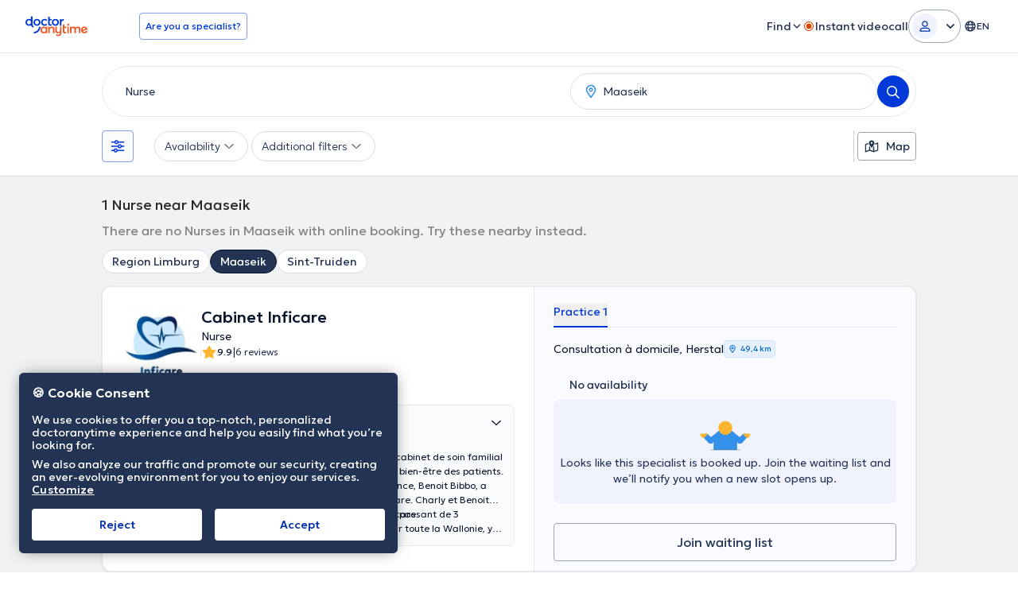

--- FILE ---
content_type: image/svg+xml
request_url: https://www.doctoranytime.be/images/assets/no-availability-illustration-rebranded.svg
body_size: 3129
content:
<svg width="63" height="38" viewBox="0 0 63 38" fill="none" xmlns="http://www.w3.org/2000/svg">
<path d="M45.8641 24.9543V36.7894H17.2773V24.9543C17.2773 24.1016 17.3525 23.2647 17.495 22.4531C17.5187 22.3185 17.5451 22.1839 17.5729 22.0492C17.6282 21.7812 17.6917 21.516 17.7616 21.2533C17.883 20.7952 18.0282 20.3453 18.1946 19.9057C18.2422 19.7802 18.2923 19.655 18.3424 19.5309C18.6222 18.8499 18.9521 18.1952 19.3296 17.5709C19.5355 17.2317 19.7547 16.9004 19.9869 16.5796L19.9883 16.5783C20.1426 16.3658 20.3024 16.1559 20.4687 15.9513C20.6362 15.7466 20.8079 15.546 20.9848 15.3507C21.1617 15.1553 21.3438 14.9653 21.5312 14.7806C21.9073 14.4097 22.3032 14.06 22.7178 13.7326C23.0108 13.5004 23.3118 13.2811 23.6219 13.074C23.837 12.9301 24.0549 12.7916 24.2778 12.6596C24.6118 12.4602 24.9536 12.2755 25.3046 12.1039C25.5382 11.9903 25.7745 11.8821 26.0147 11.7817C26.0147 11.7817 26.0147 11.7804 26.0161 11.7804C26.1363 11.7303 26.2576 11.6813 26.379 11.6339C27.988 11.0044 29.7394 10.6611 31.5713 10.6611C33.4032 10.6611 35.1533 11.0042 36.7623 11.6339C36.8506 11.6683 36.9417 11.7052 37.0368 11.7462H37.0382C37.2322 11.8279 37.4382 11.9204 37.652 12.0233C37.7813 12.0868 37.912 12.1526 38.0465 12.2227H38.0479C38.3291 12.3705 38.6221 12.5341 38.923 12.719C38.9665 12.7454 39.0102 12.7718 39.0551 12.7996C39.0986 12.8273 39.1422 12.8549 39.1857 12.884C39.2689 12.9355 39.3533 12.991 39.4364 13.0464C39.5209 13.1017 39.6054 13.1599 39.6898 13.2192C39.7638 13.2707 39.8376 13.3221 39.913 13.3776C39.9551 13.4067 39.9974 13.437 40.0397 13.4673C40.0807 13.4976 40.1228 13.5293 40.1652 13.5611C40.2364 13.6151 40.309 13.672 40.3817 13.7274C40.5085 13.8237 40.6337 13.9266 40.7605 14.0309C40.8225 14.0823 40.8832 14.1326 40.944 14.1854C41.0733 14.2963 41.2013 14.4085 41.3281 14.5246C41.4549 14.6408 41.5815 14.7621 41.7083 14.8864C41.7663 14.9417 41.8244 15.0011 41.8811 15.0578C41.9432 15.1212 42.0052 15.1846 42.0659 15.2493C42.1279 15.314 42.1887 15.38 42.2481 15.4473C42.2679 15.4671 42.2877 15.4881 42.3061 15.5093C42.3088 15.5107 42.31 15.512 42.31 15.5134C42.3285 15.5332 42.3458 15.5542 42.3629 15.5741C42.5054 15.7312 42.6454 15.8947 42.7825 16.0611C42.9198 16.2287 43.0543 16.4015 43.185 16.5798C43.2378 16.6483 43.2866 16.7184 43.338 16.7883C43.4173 16.9006 43.4951 17.0128 43.5716 17.1289V17.1303C43.6363 17.2266 43.701 17.3256 43.7643 17.4258C43.9015 17.6423 44.0348 17.8654 44.1602 18.095C44.213 18.1914 44.2658 18.2864 44.3146 18.3854C44.3146 18.3854 44.3173 18.3868 44.3173 18.3881L44.3159 18.3895C44.345 18.4448 44.374 18.499 44.4031 18.5545C44.4309 18.6112 44.4584 18.6666 44.4862 18.7235C44.5483 18.8514 44.6089 18.9796 44.667 19.1128C44.6907 19.1656 44.7132 19.2171 44.7356 19.2699C44.7579 19.3227 44.7804 19.3755 44.8016 19.4282C44.8491 19.5404 44.894 19.6526 44.9389 19.7674C44.9416 19.7726 44.9441 19.7779 44.9455 19.7833C44.9468 19.7885 44.9482 19.7938 44.9493 19.7992C44.9664 19.8454 44.9851 19.8903 45.0008 19.9365C45.0154 19.9722 45.0286 20.0091 45.0418 20.046C45.0589 20.0922 45.0748 20.1384 45.0905 20.186C45.1103 20.244 45.1301 20.3021 45.1486 20.3602C45.1697 20.4235 45.1909 20.4881 45.2105 20.5516C45.2515 20.6809 45.2898 20.8116 45.328 20.9437C45.3649 21.0757 45.4006 21.2089 45.4336 21.3448V21.3462C45.5352 21.754 45.6197 22.1738 45.687 22.608C45.7016 22.7004 45.7148 22.794 45.7266 22.8878V22.8891C45.7465 23.0291 45.7636 23.1703 45.7795 23.314C45.794 23.4579 45.8072 23.6031 45.8177 23.7495C45.823 23.8103 45.827 23.8696 45.8309 23.9303C45.8348 23.999 45.8402 24.0676 45.8428 24.1375C45.8455 24.1744 45.8467 24.2115 45.848 24.247V24.2484C45.8519 24.3381 45.856 24.4305 45.8573 24.5229C45.8626 24.6641 45.8639 24.8094 45.8639 24.9546L45.8641 24.9543Z" fill="#3391EB"/>
<path d="M36.7631 11.6337C36.3068 14.0866 34.1565 15.9432 31.5717 15.9432C28.9869 15.9432 26.8358 14.0866 26.3794 11.6337C27.9894 11.0055 29.7401 10.6609 31.5717 10.6609C33.4032 10.6609 35.154 11.0055 36.7631 11.6337Z" fill="#FCB52F"/>
<path d="M45.688 22.6075C45.4907 21.9516 45.1325 21.3657 44.6612 20.8945C43.9178 20.151 42.8908 19.6909 41.7557 19.6909C39.4854 19.6909 37.645 21.5313 37.645 23.8V30.052H45.8648V24.9541L45.688 22.6075Z" fill="#3391EB"/>
<path d="M26.379 11.6327V36.7893H17.2773V24.9542C17.2773 24.1016 17.3525 23.2647 17.495 22.453C17.5187 22.3185 17.5451 22.1839 17.5729 22.0492C17.6282 21.7812 17.6917 21.5159 17.7616 21.2532C17.8844 20.7952 18.0296 20.3452 18.1946 19.9056C18.2422 19.7802 18.2923 19.655 18.3424 19.5309C18.6222 18.8499 18.9535 18.1951 19.3296 17.5709C19.5355 17.2316 19.7547 16.9004 19.9869 16.5796L19.9883 16.5782C20.1426 16.3658 20.3024 16.1559 20.4687 15.9512C20.6362 15.7466 20.8079 15.546 20.9848 15.3507C21.1617 15.1553 21.3438 14.9652 21.5312 14.7805C21.9073 14.4097 22.3032 14.06 22.7178 13.7326C23.0108 13.5003 23.3118 13.2811 23.6219 13.0739C23.837 12.9301 24.0549 12.7916 24.2778 12.6596C24.6118 12.4601 24.9536 12.2755 25.3046 12.1038C25.5369 11.9902 25.7745 11.8821 26.0147 11.7817C26.0147 11.7817 26.0147 11.7803 26.0161 11.7803C26.1363 11.7289 26.2576 11.6803 26.379 11.6327Z" fill="#3391EB"/>
<path d="M26.1864 15.321C25.0224 13.8443 22.8875 13.5952 21.4175 14.7645L11.223 22.8741C9.75308 24.0434 9.50514 26.1881 10.6691 27.6648C11.8331 29.1415 13.9681 29.3906 15.438 28.2213L25.6325 20.1117L26.1864 15.321Z" fill="#3391EB"/>
<path d="M0.5 17.3913C0.5 16.8879 0.906824 16.479 1.4081 16.479H7.74844C8.4958 16.479 9.10249 17.0885 9.10249 17.8393V20.6239C9.10249 21.3747 8.4958 21.9841 7.74844 21.9841H5.07221C2.54879 21.9841 0.500169 19.9261 0.500169 17.3911L0.5 17.3913Z" fill="#FCB52F"/>
<path d="M15.7083 27.9596C15.0453 28.6257 14.1763 28.9588 13.3075 28.9578C12.4387 28.9588 11.5699 28.6258 10.9069 27.9596L5.24678 22.2736C5.16262 22.189 5.08351 22.1014 5.01048 22.0097C3.92781 20.6715 4.00591 18.6987 5.2478 17.4511C6.48868 16.2046 8.45246 16.1261 9.78458 17.2139C9.87583 17.2873 9.96303 17.3666 10.0472 17.4511L15.7073 23.1372C17.0334 24.4693 17.0334 26.6285 15.7083 27.9596Z" fill="#3391EB"/>
<path d="M9.78442 17.2139L5.01048 22.0097C3.92782 20.6715 4.0059 18.6987 5.2478 17.4511C6.48867 16.2046 8.45246 16.1261 9.78458 17.2139H9.78442Z" fill="#FCB52F"/>
<path d="M36.8141 15.321C37.978 13.8443 40.113 13.5952 41.5829 14.7645L51.7775 22.8741C53.2474 24.0434 53.4953 26.1881 52.3314 27.6648C51.1674 29.1415 49.0324 29.3906 47.5625 28.2213L37.368 20.1117L36.8141 15.321Z" fill="#3391EB"/>
<path d="M62.5 17.3913C62.5 16.8879 62.0932 16.479 61.5919 16.479H55.2516C54.5042 16.479 53.8975 17.0885 53.8975 17.8393V20.6239C53.8975 21.3747 54.5042 21.9841 55.2516 21.9841H57.9278C60.4512 21.9841 62.4998 19.9261 62.4998 17.3911L62.5 17.3913Z" fill="#FCB52F"/>
<path d="M47.2917 27.9596C47.9547 28.6257 48.8237 28.9588 49.6925 28.9578C50.5613 28.9588 51.4301 28.6258 52.0931 27.9596L57.7532 22.2736C57.8374 22.189 57.9165 22.1014 57.9895 22.0097C59.0722 20.6715 58.9941 18.6987 57.7522 17.4511C56.5113 16.2046 54.5475 16.1261 53.2154 17.2139C53.1242 17.2873 53.037 17.3666 52.9528 17.4511L47.2927 23.1372C45.9666 24.4693 45.9666 26.6285 47.2917 27.9596Z" fill="#3391EB"/>
<path d="M53.2156 17.2139L57.9895 22.0097C59.0722 20.6715 58.9941 18.6987 57.7522 17.4511C56.5113 16.2046 54.5475 16.1261 53.2154 17.2139H53.2156Z" fill="#FCB52F"/>
<path d="M45.8644 24.9543V36.7894H36.7627V11.6328C36.8524 11.6685 36.9409 11.7054 37.0373 11.7464H37.0386C37.2326 11.8282 37.4386 11.9206 37.6524 12.0235C37.7817 12.0856 37.9124 12.1515 38.047 12.2229H38.0483C38.3295 12.3707 38.6225 12.5344 38.9235 12.7192C38.967 12.7456 39.0106 12.772 39.0555 12.7998C39.099 12.8275 39.1427 12.8538 39.1862 12.8829C39.2693 12.9357 39.3524 12.9899 39.4369 13.0466C39.5213 13.1019 39.6058 13.1602 39.6903 13.2194C39.7643 13.2697 39.8394 13.3223 39.9134 13.3765C39.9555 13.4056 39.9979 13.4373 40.0402 13.4676C40.0811 13.4979 40.1233 13.5295 40.1656 13.5613C40.2369 13.6153 40.3108 13.6709 40.3821 13.7276C40.5089 13.8239 40.6355 13.9256 40.7609 14.0311C40.8229 14.0825 40.8837 14.1328 40.9444 14.1856C41.0724 14.2951 41.2017 14.4074 41.3285 14.5249C41.4553 14.641 41.5819 14.7623 41.7087 14.8866C41.7668 14.9419 41.8248 15.0014 41.8815 15.0581C41.9437 15.1214 42.0056 15.1848 42.0664 15.2495C42.1283 15.3142 42.1891 15.3802 42.2499 15.4462C42.2697 15.4674 42.2881 15.4884 42.3066 15.5095C42.3093 15.5109 42.3105 15.5122 42.3105 15.5136C42.3289 15.5334 42.3474 15.5532 42.3646 15.5743C42.5072 15.7314 42.6472 15.895 42.7831 16.0613C42.9204 16.2289 43.0549 16.4018 43.1856 16.58C43.2384 16.6486 43.2872 16.7186 43.3386 16.7885C43.4179 16.9008 43.4957 17.013 43.5722 17.1291V17.1305C43.6382 17.2282 43.7016 17.3258 43.7649 17.426C43.9021 17.6425 44.0354 17.8656 44.1608 18.0952C44.2136 18.1917 44.2664 18.2866 44.3152 18.3856C44.3152 18.3856 44.3179 18.387 44.3179 18.3884C44.347 18.4437 44.3759 18.4992 44.4037 18.5547C44.4328 18.6115 44.4604 18.6668 44.4882 18.7237C44.5014 18.7508 44.5134 18.7794 44.5264 18.8068C44.5745 18.9073 44.6221 19.0084 44.6676 19.113C44.6913 19.1658 44.7138 19.2173 44.7362 19.2701C44.7599 19.3216 44.781 19.3744 44.8035 19.4284C44.8511 19.5406 44.896 19.6528 44.9395 19.7676C44.9422 19.7728 44.9447 19.7781 44.9461 19.7835C44.9474 19.7888 44.95 19.794 44.9513 19.7994C44.9684 19.8443 44.9857 19.8905 45.0014 19.9367C45.016 19.9724 45.0292 20.0093 45.0424 20.0462C45.0595 20.0924 45.0754 20.1386 45.0911 20.1862C45.103 20.2192 45.1148 20.2534 45.1255 20.2864C45.1334 20.3101 45.1426 20.3353 45.1492 20.3604C45.1717 20.4237 45.1927 20.4872 45.2125 20.5505C45.2535 20.6798 45.2917 20.8105 45.3286 20.9439C45.3655 21.0759 45.4012 21.2091 45.4342 21.3451V21.3464C45.4606 21.448 45.4843 21.5495 45.5082 21.6538C45.5558 21.8596 45.5979 22.0695 45.635 22.2835C45.6535 22.3903 45.6719 22.4987 45.6878 22.6082C45.7024 22.7006 45.7156 22.7942 45.7274 22.888V22.8893C45.7486 23.0293 45.7657 23.1717 45.7802 23.3142C45.7948 23.4581 45.808 23.6033 45.8185 23.7498C45.8237 23.8105 45.8278 23.8698 45.8317 23.9305C45.8356 23.9993 45.841 24.0678 45.8435 24.1377C45.8463 24.1746 45.8474 24.2117 45.8488 24.2472V24.2486C45.854 24.3397 45.8567 24.4307 45.8581 24.5232C45.8634 24.6643 45.8647 24.8096 45.8647 24.9548L45.8644 24.9543Z" fill="#3391EB"/>
<path d="M31.5703 18.1183C36.3121 18.1183 40.1562 14.2743 40.1562 9.53243C40.1562 4.79057 36.3121 0.946533 31.5703 0.946533C26.8284 0.946533 22.9844 4.79057 22.9844 9.53243C22.9844 14.2743 26.8284 18.1183 31.5703 18.1183Z" fill="#FCB52F"/>
<path d="M49.7174 37.0535H13.4262C13.2804 37.0535 13.1621 36.9354 13.1621 36.7895C13.1621 36.6435 13.2803 36.5254 13.4262 36.5254H49.7174C49.8632 36.5254 49.9815 36.6435 49.9815 36.7895C49.9815 36.9354 49.8633 37.0535 49.7174 37.0535Z" fill="#616F86"/>
</svg>


--- FILE ---
content_type: text/javascript
request_url: https://www.doctoranytime.be/dist/vite/index.BZyr5uTp.js
body_size: 295
content:
import{d as i}from"./dom.CZsrNE0w.js";import{o}from"./elementInViewport.xe4FPB9B.js";class a{constructor(t=document){this.root=t,this.observer=null,this.watchers=new Map}findElement(t){return typeof t=="string"?this.root.querySelector(t):this.root.contains(t)?t:null}createObserver(){this.observer||(this.observer=new MutationObserver(()=>{this.watchers.forEach((t,e)=>{const s=this.findElement(e);s&&(t.forEach(r=>r(s)),this.watchers.delete(e))}),this.watchers.size===0&&this.observer&&(this.observer.disconnect(),this.observer=null)}),this.observer.observe(this.root,{childList:!0,subtree:!0}))}watch(t,e){const s=this.findElement(t);return s?(e(s),()=>{}):(this.watchers.has(t)||this.watchers.set(t,new Set),this.watchers.get(t).add(e),this.createObserver(),()=>{const r=this.watchers.get(t);r&&(r.delete(e),r.size===0&&this.watchers.delete(t))})}hasActiveWatchers(){return this.watchers.size>0}destroy(){this.observer&&(this.observer.disconnect(),this.observer=null),this.watchers.clear()}}class c{constructor(){this.watchers=new Map}watch(t,e,s=document){this.watchers.has(s)||this.watchers.set(s,new a(s));const r=this.watchers.get(s),n=r.watch(t,e);return()=>{n(),r.hasActiveWatchers()||(r.destroy(),this.watchers.delete(s))}}}const w=new c;function u(h,t,e){return t?w.watch(h,t,e||document):()=>{}}const m=(h,t,e=document)=>{u(h,s=>{let r=s;typeof h=="string"&&(r=e instanceof Element?i(h,e):i(h)),o({target:r,onEnterViewport:t})},e)},v=h=>Array.from({length:h+1},(t,e)=>e/h);export{v as g,m as o};


--- FILE ---
content_type: text/javascript
request_url: https://www.doctoranytime.be/dist/vite/url.D8QHctbn.js
body_size: 298
content:
import{i as R}from"./dat.DYt1eiG5.js";import{c as d}from"./localizerHelper.BapUfS6Z.js";import{d as l}from"./dom.CZsrNE0w.js";import{u as m}from"./index.C-oIOqGq.js";var f=(t=>(t[t.Error=0]="Error",t[t.Success=1]="Success",t[t.Warning=2]="Warning",t))(f||{});const _=()=>({Success:0,Message:null,Data:null,HtmlResult:null}),k="NON_200_RAW_ERROR",p=()=>{const{crmTokens:t}=m(),{doctorId:e,doctorAdminId:r,activeUserIndex:n,exist:o}=t;return o?{doctorId:e,doctorAdminId:r,u:n}:null},A=()=>{const t="__RequestVerificationToken",e="RequestVerificationToken",r=l(`input[name="${t}"]`)[0],n=r?r.value:"";return{antiforgeryBodyKey:t,antiforgeryHeaderKey:e,antiforgeryToken:n}},v=()=>({recaptchaHeaderKey:"X-ReCaptchaToken",recaptchaBodyKey:"ReCaptchaToken"}),s=t=>/^https?:\/\/|^\/\//i.test(t),i=t=>s(t)?t:window.origin+t,b=t=>!s(t)&&(t=d(t),R())?i(t):t,K=t=>{const e=p();return e?g(t,e):t},g=(t,e)=>{const r=s(t),n=i(t),o=new URL(n),u=o.searchParams;for(const a in e){const c=e[a];c&&u.set(a,c.toString())}return r?o.toString():o.pathname+o.search};export{k as N,g as a,K as b,i as c,A as d,f as e,p as f,_ as g,b as p,v as u};


--- FILE ---
content_type: text/javascript
request_url: https://www.doctoranytime.be/dist/vite/index.DWDD4cRs.js
body_size: 7001
content:
var u=(t,i,e)=>new Promise((s,n)=>{var a=C=>{try{r(e.next(C))}catch(o){n(o)}},l=C=>{try{r(e.throw(C))}catch(o){n(o)}},r=C=>C.done?s(C.value):Promise.resolve(C.value).then(a,l);r((e=e.apply(t,i)).next())});import{s as m}from"./dom.CZsrNE0w.js";import{e as f}from"./url.D8QHctbn.js";import{a as L}from"./post.-M1TuCue.js";import{l as E}from"./dat.DYt1eiG5.js";import{u as M}from"./index.C-oIOqGq.js";import{s as h,u as I}from"./dat-button.DEM2WLvs.js";import{i as S,g as T}from"./index.-U0Hr164.js";import{f as F}from"./index.qLagHiLh.js";import{a as _,i as O}from"./storage.DURJf6MP.js";import{o as w,c as b}from"./helpers.D_Dt5h6J.js";var R=(t=>(t[t.None=0]="None",t[t.CRMWeb=1]="CRMWeb",t[t.SpageWeb=2]="SpageWeb",t[t.SpageMobile=3]="SpageMobile",t[t.AppConfirmedMobile=4]="AppConfirmedMobile",t[t.AppConfirmedWeb=5]="AppConfirmedWeb",t))(R||{});const g={JOIN:"waitinglist-join-modal",SUCCESS:"waitinglist-success-modal",ALREADY_SUBSCRIBED:"waitinglist-already-subscribed-modal"},p={WAITING_LIST_SECTION:".waiting-list-section",OPEN_JOIN_MODAL:'[data-js-waitinglist="openJoinModal"]',WAITING_LIST_FORM:"#joinWaitingList",AVAILABILITIES_SELECT:'[data-js-waitinglist="availabilities-multi-select"]',SUBMIT_BUTTON:".submitWaitlist",MANAGE_BUTTON:".manageWaitlist"},c={GENERIC:"An error occured",FORM_NOT_FOUND:"Waiting list form or submit button not found",JOIN_WAITING_LIST:"An error occured while joining the waiting list"},Q=({doctorId:t,appointmentGuid:i,doctorPracticeId:e,joinedwlFromSource:s=0,container:n})=>{v({doctorId:t,appointmentGuid:i,doctorPracticeId:e,container:n,joinedwlFromSource:s})},v=({doctorId:t,appointmentGuid:i,doctorPracticeId:e,joinedwlFromSource:s=0,container:n=document})=>{n.querySelectorAll(p.OPEN_JOIN_MODAL).forEach(l=>{if(l._waitingListInitialized)return;const r=function(){return u(this,null,function*(){const{isUserLoggedIn:C}=M();if(!C){const o={appointmentGuid:i,doctorId:t,doctorPracticeId:e,joinedwlFromSource:s};localStorage.setItem("waitingListPendingParams",JSON.stringify(o)),typeof window.MiniProfileAuthPopupsHelper!="undefined"?window.MiniProfileAuthPopupsHelper.initLoginPopUp():d(c.GENERIC);return}h(l);try{const o=yield L({url:"/WaitingList/SubscribeToWaitingListPopup",body:{appointmentGuid:i,doctorId:t,doctorPracticeId:e}});o.Success===f.Success&&o.HtmlResult?A(o.HtmlResult,i,t,e!=null?e:0,s):d(c.GENERIC)}catch(o){console.error("Error opening waiting list modal:",o),d(c.GENERIC)}finally{I(l)}})};l.addEventListener("click",r),l._waitingListInitialized=!0})},A=(t,i,e,s,n)=>{const a=m(t);document.body.append(a),S(),B(a,i,e,s,n),N(a,g.JOIN),w(g.JOIN),W()},B=(t,i,e,s,n)=>{const a=t.querySelector(p.WAITING_LIST_FORM),l=t.querySelector(p.SUBMIT_BUTTON);if(!a||!l){console.error(c.FORM_NOT_FOUND);return}const r=function(C){return u(this,null,function*(){C.preventDefault(),h(l);try{const o=yield L({url:"/WaitingList/SubscribeToWaitingListForAppointment",body:a,extraDataToForm:{appointmentGuid:i,doctorId:e.toString(),doctorPracticeId:s.toString(),joinedwlFromSource:n.toString()}});if(o.Success===f.Success)_(e),window.EventBus&&window.EventBus.emit("WaitingListSubscribed",{doctorId:e}),x(o.HtmlResult);else{const y=o.Message||c.JOIN_WAITING_LIST;console.error("Error submitting waiting list form:",y),d(c.GENERIC)}}catch(o){console.error("Error submitting waiting list form:",o),d(c.GENERIC)}finally{I(l)}})};l.addEventListener("click",r)},x=t=>{const i=document.querySelector(p.WAITING_LIST_SECTION);i==null||i.remove(),b(),t&&H(t)},H=t=>{const i=m(t);document.body.append(i),S(),G(i),N(i,g.SUCCESS),w(g.SUCCESS)},G=t=>{const i=t.querySelector(p.MANAGE_BUTTON);if(!i)return;const e=function(){window.location.href=E.createLocalizedUrl("/profile/appointments")};i.addEventListener("click",e)},N=(t,i)=>{const e=function(s){var a;((a=s.detail)==null?void 0:a.id)===i&&t.remove()};document.addEventListener("DatModalAfterClose",e,{once:!0})},W=()=>{try{const t=document.querySelector(p.AVAILABILITIES_SELECT);t&&window.DAFormFields&&window.DAFormFields.reInitSinlgeMultipleSelect($(t))}catch(t){console.warn("Failed to initialize multi-select:",t)}},d=t=>{F.error({title:t})},D=()=>{const i=m(`
		<div>
			<svg xmlns="http://www.w3.org/2000/svg" width="141" height="84" class="max-w-[141px] h-auto mx-auto mb-6" viewBox="0 0 141 84" fill="none" ><mask id="mask0_26204_1923" style="mask-type:luminance" maskUnits="userSpaceOnUse" x="0" y="10" width="103" height="74"><path d="M6.25705 10.9414C3.09038 10.9414 0.5 13.5318 0.5 16.6985V78.105C0.5 81.2717 3.09038 83.862 6.25705 83.862H100.5C101.02 83.862 101.526 83.7924 102.006 83.6611V11.1423C101.526 11.011 101.02 10.9414 100.5 10.9414H6.25705Z" fill="white"/></mask><g mask="url(#mask0_26204_1923)"><path d="M25.7806 118.819C20.3244 118.177 16.4227 113.234 17.0637 107.778L20.6165 77.5768C21.2585 72.1206 27.0998 60.581 32.555 61.223C38.0101 61.8649 41.9129 66.8075 41.2709 72.2637L36.8203 110.103C36.1784 115.559 31.2358 119.461 25.7796 118.819" fill="#F2F2F2"/><path d="M89.7619 80.4302V128.207H20.5735V80.4302C20.5735 69.4179 25.7219 59.6072 33.74 53.2729C34.4486 52.7103 35.1778 52.1781 35.9286 51.6773C38.0054 50.2826 40.24 49.1114 42.602 48.1901C46.4978 46.668 50.7357 45.8359 55.1716 45.8359C59.6075 45.8359 63.8415 46.668 67.7334 48.1901C67.9491 48.2744 68.1686 48.3636 68.3999 48.4636C69.1516 48.7801 69.9759 49.1614 70.8433 49.6161C71.5254 49.9749 72.234 50.3718 72.9622 50.8177C73.1739 50.9451 73.3856 51.0765 73.5983 51.2147C74.0031 51.4685 74.4118 51.742 74.8195 52.0272C74.9969 52.1507 75.1782 52.2771 75.3585 52.4084C75.5624 52.5505 75.7633 52.7015 75.9672 52.8553C76.1407 52.9867 76.318 53.1209 76.4915 53.2562C76.8002 53.4914 77.1041 53.7374 77.4089 53.9922C77.5588 54.1157 77.7059 54.2392 77.8519 54.3666C78.4762 54.8939 79.0927 55.4604 79.7013 56.0622C79.8434 56.1974 79.9826 56.3396 80.1218 56.4778C80.4227 56.7826 80.7186 57.0942 81.0117 57.4177C81.1077 57.5176 81.2009 57.6215 81.2891 57.7264C81.979 58.4889 82.6416 59.2984 83.2777 60.1619C83.4051 60.3275 83.5246 60.4971 83.6472 60.6667C83.8402 60.9362 84.0284 61.2096 84.2136 61.4909C84.3714 61.7261 84.5253 61.9653 84.6802 62.2074C85.0114 62.7317 85.3349 63.2708 85.6397 63.8294C85.7671 64.0607 85.8935 64.292 86.0131 64.5311L86.017 64.539C86.1591 64.8046 86.2944 65.0741 86.4296 65.3485C86.5796 65.6563 86.7266 65.9729 86.8648 66.2924C86.9765 66.5433 87.0883 66.7971 87.1921 67.0549C87.3078 67.3244 87.4156 67.5978 87.5234 67.8752C87.5352 67.8987 87.543 67.9252 87.5509 67.9526C87.7782 68.5456 87.986 69.1513 88.183 69.7717C88.379 70.3999 88.5603 71.0389 88.7221 71.6946C88.969 72.6806 89.1729 73.6979 89.3346 74.7505C89.3689 74.974 89.4003 75.2014 89.4307 75.4288C89.5267 76.107 89.6002 76.8048 89.6502 77.5134C89.662 77.6594 89.6737 77.8065 89.6806 77.9525C89.6924 78.1181 89.7031 78.2838 89.711 78.4533C89.7149 78.5415 89.7188 78.6307 89.7227 78.7189C89.7345 78.9385 89.7423 79.1619 89.7463 79.3854C89.758 79.7284 89.7619 80.0793 89.7619 80.4292" fill="#FF6A51"/><path d="M67.7344 48.1901C66.6298 54.1265 61.4255 58.6202 55.1696 58.6202C48.9137 58.6202 43.7075 54.1265 42.6029 48.1901C46.4997 46.67 50.7367 45.8359 55.1696 45.8359C59.6026 45.8359 63.8405 46.67 67.7344 48.1901Z" fill="#FCB52F"/><path d="M89.3357 74.75C88.8574 73.1623 87.991 71.7441 86.8502 70.6042C85.0507 68.8048 82.5652 67.6914 79.818 67.6914C74.3236 67.6914 69.8691 72.1459 69.8691 77.6364V92.768H89.764V80.4296L89.3367 74.75H89.3357Z" fill="#FF6A51"/><path d="M42.602 48.1895V169.849H20.5725V80.4295C20.5725 69.4172 25.7209 59.6065 33.739 53.2722C34.4476 52.7096 35.1768 52.1774 35.9276 51.6766C38.0044 50.2819 40.239 49.1107 42.601 48.1895" fill="#FF6A51"/><path d="M89.7618 80.4295V169.849H67.7323V48.1895C67.9479 48.2737 68.1675 48.3629 68.3988 48.4629C69.1505 48.7795 69.9747 49.1607 70.8421 49.6155C71.5243 49.9742 72.2329 50.3711 72.9611 50.8171C73.1728 50.9445 73.3845 51.0758 73.5972 51.214C74.0019 51.4679 74.4106 51.7413 74.8184 52.0265C74.9957 52.15 75.1771 52.2764 75.3574 52.4078C75.5613 52.5499 75.7622 52.7008 75.966 52.8547C76.1395 52.986 76.3169 53.1203 76.4904 53.2555C76.7991 53.4908 77.1029 53.7368 77.4077 53.9916C77.5577 54.1151 77.7047 54.2386 77.8507 54.366C78.4751 54.8933 79.0915 55.4598 79.7002 56.0615C79.8423 56.1968 79.9815 56.3389 80.1206 56.4771C80.4215 56.7819 80.7175 57.0936 81.0106 57.417C81.1066 57.517 81.1997 57.6209 81.2879 57.7257C81.9779 58.4882 82.6404 59.2978 83.2765 60.1613C83.4039 60.3269 83.5235 60.4964 83.646 60.666C83.8391 60.9355 84.0273 61.209 84.2125 61.4903C84.3703 61.7255 84.5242 61.9646 84.679 62.2067C85.0103 62.731 85.3337 63.2701 85.6385 63.8287C85.7659 64.06 85.8924 64.2914 86.012 64.5305L86.0159 64.5383C86.158 64.8039 86.2932 65.0735 86.4285 65.3479C86.5784 65.6556 86.7255 65.9722 86.8636 66.2917C86.9754 66.5426 87.0871 66.7965 87.191 67.0542C87.3067 67.3237 87.4145 67.5972 87.5223 67.8746C87.534 67.8981 87.5419 67.9245 87.5497 67.952C87.7771 68.541 87.9888 69.1506 88.1819 69.771C88.3779 70.3953 88.5592 71.0383 88.7209 71.694C88.9679 72.676 89.1757 73.6933 89.3335 74.7499C89.3678 74.9733 89.3991 75.2007 89.4295 75.4281C89.5256 76.1063 89.5991 76.8042 89.6491 77.5128C89.6608 77.6588 89.6726 77.8058 89.6794 77.9518C89.6912 78.1175 89.702 78.2831 89.7098 78.4527C89.7137 78.5409 89.7177 78.6301 89.7216 78.7183C89.7334 78.9378 89.7412 79.1613 89.7451 79.3847C89.7569 79.7278 89.7608 80.0786 89.7608 80.4285" fill="#FF6A51"/></g><path d="M53.4152 0.142117C65.5458 -0.0705623 75.5525 9.59018 75.7662 21.7208C75.9789 33.8513 66.3181 43.858 54.1876 44.0717C42.057 44.2854 32.0503 34.6236 31.8366 22.4931C31.6229 10.3625 41.2847 0.355777 53.4152 0.142117Z" fill="#FCB52F"/><path d="M78.4785 25.4368C80.1025 26.9285 82.6292 26.8216 84.1209 25.1966C85.6126 23.5726 85.5057 21.046 83.8807 19.5543C82.2567 18.0626 79.7301 18.1694 78.2384 19.7944C76.7467 21.4184 76.8545 23.9451 78.4785 25.4368Z" fill="#FCB52F"/><path d="M117.848 10.4941H93.4631C91.8929 10.4941 90.62 11.767 90.62 13.3373V48.3112C90.62 49.8814 91.8929 51.1543 93.4631 51.1543H117.848C119.418 51.1543 120.691 49.8814 120.691 48.3112V13.3373C120.691 11.767 119.418 10.4941 117.848 10.4941Z" fill="#603900"/><path d="M118.976 15.0078H92.3362V49.2537H118.976V15.0078Z" fill="#F2F2F2"/><path d="M117.764 13.6836H93.5464V16.3325H117.764V13.6836Z" fill="#C3C8CE"/><path d="M117.219 42.1709L111.561 45.1464L110.575 45.6652C110.105 45.9119 109.599 45.4019 109.848 44.9334L110.369 43.955L113.443 38.1777L117.219 42.1709Z" fill="#CCCCCC"/><path d="M134.189 17.4316L129.673 21.9476C129.352 22.2685 129.961 23.3984 131.034 24.4712C132.107 25.544 133.237 26.1537 133.558 25.8326L138.074 21.3166" fill="#282828"/><path d="M134.189 17.4316L129.673 21.9476C129.352 22.2685 129.961 23.3984 131.034 24.4712C132.107 25.544 133.237 26.1537 133.558 25.8326L138.074 21.3166" fill="#282828"/><path d="M138.073 21.3174C137.752 21.6383 136.622 21.0288 135.55 19.956C134.477 18.8832 133.867 17.7533 134.188 17.4324L136.529 15.0914C136.85 14.7705 137.98 15.38 139.053 16.4528C140.126 17.5256 140.735 18.6555 140.414 18.9764L138.073 21.3174Z" fill="#EBBCFF"/><path d="M129.671 21.9494L115.783 35.8378L113.452 38.1688L113.442 38.179C113.121 38.4999 113.73 39.6298 114.803 40.7026C115.876 41.7754 117.006 42.3851 117.327 42.064L117.337 42.0538L119.668 39.7228L133.556 25.8344L129.671 21.9492L129.671 21.9494Z" fill="#FCB52F"/><path d="M111.561 45.1465L110.575 45.6653C110.105 45.912 109.599 45.4019 109.848 44.9335L110.369 43.9551L111.561 45.1465Z" fill="#1F1F1F"/></svg>
			<h3 class="text-center font-[500] text-[18px] leading-[24px] fg-default-primary p-2">
				${window.LocalizedResources.Get("WaitingList.AlreadySubscribed.Title")}
			</h3>
			<p class="text-center font-geologica text-sm leading-5 font-light fg-default-secondary">
				${window.LocalizedResources.Get("WaitingList.AlreadySubscribed.Description")}
			</p>
		</div>
	`),e=document.createElement("button");e.type="button",e.className="flex items-start justify-end gap-2 p-6 fg-interactive-tertiary rounded-[4px]",e.setAttribute("data-datmodal-close",""),e.textContent=window.LocalizedResources.Get("WaitingList.AlreadySubscribed.Dismiss");const s=document.createElement("button");s.type="button",s.className="flex items-start justify-end gap-2 p-6 bg-interactive-primary fg-inverse-white rounded-[4px]",s.textContent=window.LocalizedResources.Get("DPage.BookingArea.NoSlotsAvailable.PatientManageWaitinglist"),s.addEventListener("click",()=>{b(),window.location.href=E.createLocalizedUrl("/profile/appointments")});const n=document.createElement("div");n.className="flex gap-3 justify-center",n.appendChild(e),n.appendChild(s);const{modalHtml:a,modalId:l}=T({id:g.ALREADY_SUBSCRIBED,title:"",headerClass:"flex items-center bg-default-white gap-2 rounded-none border-b px-8 py-10",contentClass:"flex flex-col items-center gap-6 self-stretch p-8",footerClass:"flex items-start justify-end p-6",content:i,footer:n,removeOnClose:!0});document.body.appendChild(a),S(),w(l)},X=()=>u(null,null,function*(){const t=localStorage.getItem("waitingListPendingParams");if(!t){console.log("No pending waiting list action found");return}const{isUserLoggedIn:i}=M();if(i)try{const e=JSON.parse(t),{appointmentGuid:s,doctorId:n,doctorPracticeId:a,joinedwlFromSource:l}=e;if(localStorage.removeItem("waitingListPendingParams"),O(n)){D();return}const r=yield L({url:"/WaitingList/SubscribeToWaitingListPopup",body:{appointmentGuid:s,doctorId:n,doctorPracticeId:a}});r.Success===f.Success&&r.HtmlResult?A(r.HtmlResult,s,n,a,l):d(c.GENERIC)}catch(e){console.error("WAITING LIST TRIGGER: Error executing pending waiting list action:",e),d(c.GENERIC),localStorage.removeItem("waitingListPendingParams")}});export{X as c,R as e,Q as i};


--- FILE ---
content_type: text/javascript
request_url: https://www.doctoranytime.be/dist/vite/ts-search-page.DYT4qDEc.js
body_size: 8184
content:
var R=(e,i,t)=>new Promise((n,o)=>{var r=c=>{try{a(t.next(c))}catch(d){o(d)}},s=c=>{try{a(t.throw(c))}catch(d){o(d)}},a=c=>c.done?n(c.value):Promise.resolve(c.value).then(r,s);a((t=t.apply(e,i)).next())});import{d as ae}from"./dat-banner.DYMoJvVd.js";import{s as x,d as ce,g as le}from"./index.BO7D84OS.js";import{d as l,s as de,o as F}from"./dom.CZsrNE0w.js";import{g as z,l as ue}from"./dat.DYt1eiG5.js";import{g as h}from"./universalAnalyticsEvents.BHTbLIQp.js";import{e as K,a as J,i as fe}from"./index.DGTd79Ru.js";import{m as pe,p as me,A as he,g as ge}from"./index.-u1OycQB.js";import{d as be}from"./post.-M1TuCue.js";import{u as ve}from"./index.C-oIOqGq.js";import{i as ye}from"./index.DY6hxFBp.js";import{f as we}from"./index.qLagHiLh.js";import{c as D,e as Le}from"./url.D8QHctbn.js";import{c as Ee}from"./localizerHelper.BapUfS6Z.js";import{d as Se}from"./get.DIIWfK1Q.js";import{r as _}from"./index.CPOezMXa.js";import{u as qe}from"./index.DAd6JZmK.js";import{o as ke}from"./helpers.D_Dt5h6J.js";import{g as Y}from"./index.BZyr5uTp.js";import{i as Ae}from"./index.BXW6Awhn.js";import{u as Pe}from"./dat-button.DEM2WLvs.js";import{S as Ce}from"./splide.esm.BenR5dLP.js";import{i as Ie,e as Re,c as Be}from"./index.DWDD4cRs.js";import{c as Ve,i as Me}from"./storage.DURJf6MP.js";import{c as Oe}from"./methods.Ckh_6cCE.js";import{s as xe}from"./index.CxltKkc4.js";import{i as _e}from"./index.-U0Hr164.js";import"./svg-icons.GpiUBzog.js";import"./types.BWdXMtgP.js";import"./transitions.Chb054bN.js";import"./customEventStore.Di2snKOi.js";import"./random.C19Uxin4.js";import"./mobileAppBridge.B4WE9REV.js";import"./index.DVr7pHH2.js";import"./elementInViewport.xe4FPB9B.js";import"./index.UZ3HlM_o.js";import"./autocomplete.es.CDc26xOw.js";import"./googleGeocoder.CkZCNc4x.js";import"./index.f65a6q88.js";var y=(e=>(e.closeBtn="data-search-page-banner-close-btn",e.locationBtn="data-search-page-banner-location-btn",e.addressBtn="data-search-page-banner-address-btn",e.banner="data-search-page-banner",e))(y||{}),W=(e=>(e.banner="da-custom-search-address",e.openBanner="da-custom-search-address__open",e.animateBanner="da-custom-search-address__animate",e))(W||{});const We=()=>{z.get("EnableCookiesConsent")?document.addEventListener("consentProcessed",()=>{N()}):N()};function N(){setTimeout(()=>{if(l(`[${y.banner}]`)[0]){const e=l(`[${y.banner}]`)[0];e.classList.add(W.openBanner),setTimeout(()=>{e.classList.add(W.animateBanner),h("geoPromptBannerSeen","geoPromptBannerSeen")},200)}window.EventBus.emit("OverlaysManager::Push",{id:"geoSearchBanner",type:J.BANNER,status:K.OPENED})},1e4)}const B=l(`[${y.addressBtn}]`)[0];B==null||B.addEventListener("click",e=>{e.preventDefault();const i=l("#citiesSearchInput")[0],t=l("#citiesSearchInput ~ .select-arrow--trigger")[0];if(window.innerWidth<1024){const o=l("[data-mobile-header-find-doctor]")[0];o&&o.click()}setTimeout(()=>{t&&i&&(t.click(),i.focus())},100);const n=l(`[${y.banner}]`)[0];return n&&n.remove(),window.EventBus.emit("OverlaysManager::Push",{id:"geoSearchBanner",type:J.BANNER,status:K.CLOSED}),!1});const V=l(`[${y.locationBtn}]`)[0];V==null||V.addEventListener("click",e=>{var t;return e.preventDefault(),(t=window.EventBus)==null||t.emit("GeolocatonNewBanner::Success"),l(`[${y.locationBtn}]`)[0].classList.add("dat-button--loading"),setTimeout(()=>{const n=document.querySelector("#find-doctor-button");n&&n.click()},5e3),!1});const Ue={init:We},k={questionnaireResultsView:"data-questionnaire-results-view",seeAllMatchesCta:"data-see-all-questionnaire-matches",seeAllMatchesCtaWrapper:"data-see-all-cta-wrapper",redoQuestionnaireCta:"data-redo-questionnaire"},X={bodyWithResultsOpened:"body-with-questionnaire-results-opened"};function Te({onSuccess:e}={}){const i="/SearchQ/SaveQuestionnaireResults",t={url:window.location.href};be({url:i,body:t,success:e})}function De(){var o;$e();const e=document.querySelector(`[${k.questionnaireResultsView}]`);if(!e)return;h("questionnaireResultsPageViewed","questionnaireResultsPage"),(o=document.querySelector("body"))==null||o.classList.add(X.bodyWithResultsOpened);const i=document.querySelectorAll(`[${k.seeAllMatchesCta}]`);i.forEach(r=>{r.addEventListener("click",function(s){Q(e),h("seeAllMatchesCtaClicked","questionnaireResultsPage")})}),document.querySelector(`[${k.redoQuestionnaireCta}]`).addEventListener("click",function(r){Q(e),h("restartQuestionnaireCtaClicked","questionnaireResultsPage")}),new IntersectionObserver(function(r,s){var a;for(const c of r)(a=document.querySelector(`[${k.seeAllMatchesCtaWrapper}="sticky"]`))==null||a.classList.toggle("hidden",c.isIntersecting)},{root:e,threshold:1}).observe(i[0])}function $e(){if(window.shouldSaveQuestionnaireResults){x("DA.UserInitialAction","MindTimeQFinished",2),z.get("EnableGuidedFlow")||x("DA.QuestionnaireResultsUrl",window.location.href,2);const{isUserPatient:e}=ve();e&&Te({onSuccess:()=>{ce("DA.QuestionnaireResultsUrl")}})}}function Q(e){var i;e.remove(),(i=document.querySelector("body"))==null||i.classList.remove(X.bodyWithResultsOpened)}const Fe={init:De};function Ne(){l("[data-mini-profile-tab]").forEach(e=>{const i=e.closest("article");e.addEventListener("click",function(t){l("[data-mini-profile-tab]",i).forEach(o=>{o.classList.remove("is-mini-profile-tab-selected")}),l("[data-mini-profile-tab-content]",i).forEach(o=>{o.classList.add("is-mini-profile-tab-content-hidden")}),e.classList.add("is-mini-profile-tab-selected");const n=e.getAttribute("data-mini-profile-tab");i.querySelector(`[data-mini-profile-tab-content="${n}"]`).classList.remove("is-mini-profile-tab-content-hidden")})})}const Qe={init:Ne};function je(){const e=l(".pills-outer-container"),i=(n,o,r)=>{const s=r.clientHeight||24,a=n.querySelector(".js-search-filter-pills");a&&a.clientHeight>s&&o.classList.remove("hide-show-more-pills")},t=(n,o)=>{n.classList.add("hide-show-more-pills"),o.classList.remove("hide-more-pills")};e.forEach(n=>{const o=n.querySelector(".js-more-pills"),r=n.querySelector(".search-single-pill");if(o==null||n==null||r==null)return;i(n,o,r);const s=new ResizeObserver(()=>{i(n,o,r)});s.observe(n),o.addEventListener("click",a=>{a.preventDefault(),s.unobserve(n),t(o,n)},{once:!0})})}const $=()=>qe("sPageModelData");function Z(e,[i,t]){const n=new URL(e);let o=n.searchParams.get(i);if(o===t)return e;if(!o)return n.searchParams.set(i,t),n.toString();let r=o.split("_and_");return r.includes(t)?e:(r.push(t),n.searchParams.set(i,r.join("_and_")),n.toString())}function ee(e,[i,t]){const n=new URL(e);let o=n.searchParams.get(i);if(!o||!o.includes(t))return e;let r=o.split("_and_").filter(s=>s!==t).join("_and_");return r?n.searchParams.set(i,r):n.searchParams.delete(i),n.toString()}const C="filters-modal",A=e=>{const i=e.closest(`[data-datmodal="${C}"]`);if(!i)throw new Error("Modal could not be queried from descendant");return i},M=e=>{const i=e.getAttribute("data-filters-modal-form");if(!i)throw new Error("Url not found");return new URL(D(i)).toString()},He=e=>{var t;const i=(t=e.closest("[data-filters-url]"))==null?void 0:t.getAttribute("data-filters-url");if(!i)throw new Error("Url not found");return i},O=(e,i,t)=>{const n=e.querySelector("[data-filters-modal-loading]");n&&(n.classList.toggle("hidden",!t),e.style.overflowY=t?"hidden":"auto",i.style.overflowY=t?"hidden":"auto")},Ge=e=>{const i=l(`#filters-modal-${e}`)[0];i==null||i.scrollIntoView({behavior:"smooth",block:"nearest"})},ze=()=>{var t;const e=l(`[data-datmodal="${C}"]`)[0],i=((t=e.querySelector(".da-modal__header"))==null?void 0:t.clientHeight)||null;e.style.setProperty("--da-modal-scroll-padding-top",i?`${i}px`:"auto")};function Ke(){document.addEventListener("DatModalAfterOpen",function(t){t.detail.id===C&&(_(),ze())},{once:!0}),document.addEventListener("dat-filter-chip:open",function(t){const{id:n}=t.detail;ke(C),n&&Ge(n)});const e=(t,n,o=!1)=>R(null,null,function*(){const r=n.querySelector("[data-filters-modal-form]");if(!r)throw new Error("No form found in modal");O(n,r,!0);const s=yield Se({url:t,params:{},headers:{"X-FilterDataOnly":"true"}});if(s.Success!==Le.Success||!s.HtmlResult)throw new Error("Filters request failed");const a=de(s.HtmlResult);if(!a.hasAttribute("data-filters-modal-form"))throw new Error("Form fetched is not valid");const c=r.scrollTop;r.replaceWith(a),a.scrollTop=c;const d=a.querySelector("[data-filters-search-btn]");return d==null||d.classList.remove("hidden"),i(),O(n,r,!1),!0}),i=()=>{l("[data-filters-modal-form]").forEach(t=>{t.addEventListener("submit",function(n){n.preventDefault(),O(A(this),this,!0),window.location.href=D(M(this))})}),l("[data-filters-url] input").forEach(t=>{t.addEventListener("change",function(n){return R(this,null,function*(){if(n.preventDefault(),te(t))return;const o=He(t);yield e(o,A(t))})})}),l("[data-filters-clear-all-btn]").forEach(t=>{t.addEventListener("click",function(n){n.preventDefault();const o=new Set,r=t.closest("[data-filters-modal-form]");if(!r)throw new Error("There is no form in modal");for(const a of l("[data-filter-option-query-key]",r)){const c=!!a.querySelector("input:checked"),d=a.getAttribute("data-filter-option-query-key");c&&d&&o.add(d)}const s=new URL(M(r));for(const a of o.values())s.searchParams.delete(a);e(s.toString(),A(r))})}),l("[data-filters-group-toggle-all] input").forEach(t=>{t.addEventListener("change",function(n){const o=t.closest("[data-filters-modal-form]");if(!o)throw new Error("There is no form in modal");const r=t.closest("[data-filters-group]");if(!r)throw new Error("No filters group element found for toggle");let s=M(o);r.querySelectorAll("[data-filter-option-query-key]").forEach(a=>{const c=a.getAttribute("data-filter-option-query-key"),d=a.getAttribute("data-filter-option-query-value");!c||!d||(t.checked?s=Z(s,[c,d]):s=ee(s,[c,d]))}),e(s,A(o))})}),_()};i()}const te=e=>{if(!e.closest("[data-is-rapid-response-filter]"))return!1;const{isRapidResponseActive:t,rapidSearchLink:n,rapidNotAvailDoctor:o,specId:r,currentLocationId:s,currentLocationEntityType:a}=$(),d=Ee(t?n:o),f=`?specId=${r}`,u=a==="City"?`&cityId=${s}`:"",b=`${d}${f}${u}`;return window.location.href=b,!0},P=e=>{const i=e.closest('[data-js-filter-chip="wrapper"]');if(!i)throw new Error("No wrapper found");return i},I=e=>{var i;return(i=e.getAttribute("data-js-filter-chip-id"))!=null?i:""},Je=e=>{const t=!ie(e);Ae("lg")?(t&&tt(e),e.classList.toggle("dat-filter-chip--pressed")):et(e,t),e.classList.remove("with-border-animation")},j=e=>{ie(e)&&e.classList.remove("dat-filter-chip--pressed")},ie=e=>e.classList.contains("dat-filter-chip--pressed"),Ye=e=>!!e.closest('[data-js-filter-chip="clear"]'),Xe=e=>{var t;const i=(t=e.closest("[data-quick-filters-url]"))==null?void 0:t.getAttribute("data-quick-filters-url");if(!i)throw new Error("Url not found");return i},Ze=e=>{const i=l("[data-quick-filters-url]",e);let t=null;const n=[];i.forEach(s=>{const a=s.getAttribute("data-filters-query-string-key");a&&(t||(t=s.getAttribute("data-quick-filters-url")),n.push(a))});const o=Array.from(new Set(n));if(!t)throw new Error("Clear url not found");const r=new URL(D(t));for(const s of o)r.searchParams.delete(s);return r},et=(e,i)=>{const t=i?"dat-filter-chip:open":"dat-filter-chip:close",n=I(e);document.dispatchEvent(new CustomEvent(t,{detail:{id:n}}))},tt=e=>{const i=e.getBoundingClientRect().left,t=e.closest('[data-quick-filters="wrapper"]');if(!t)throw new Error("No positioned ancestor found");const n=t.getBoundingClientRect().left;let o=i-n;const{xOffscreen:r,firstTenItemsHeight:s}=it(e);r>0&&(o-=r+16),e.style.setProperty("--dat-filter-left",`${o}px`),e.style.setProperty("--dat-filter-popover-height",s?`${s+10}px`:"none")},it=e=>{const i=e.querySelector('[data-js-filter-chip="popover"]');if(!i)throw new Error("No popover found");const t=i.hasAttribute("style");i.style.setProperty("visibility","hidden"),e.classList.add("dat-filter-chip--pressed");const n=i.offsetWidth,o=l("[data-quick-filters-url]",i);let r=null;o.length>10&&(r=l("[data-quick-filters-url]",e).slice(0,10).reduce((f,u)=>(f+=u.offsetHeight,f),0)),e.classList.remove("dat-filter-chip--pressed"),i.style.removeProperty("visibility"),t||i.removeAttribute("style");const s=window.innerWidth;return{xOffscreen:e.getBoundingClientRect().left+n-s,firstTenItemsHeight:r}},p=[],L=document.querySelector('[data-quick-filters="next"]'),E=document.querySelector('[data-quick-filters="previous"]'),U=document.querySelector('[data-quick-filters="wrapper"]'),v=document.querySelector('[data-quick-filters="list"]'),ne=()=>!!L&&!!E&&!!U&&!!v,nt=()=>{if(!ne())return;const e=l('[data-js-filter-chip="btn"]');e.forEach((t,n)=>{const o=P(t);t.addEventListener("click",function(r){const s=Ye(r.target),a=I(o).toLocaleLowerCase();s?(h("filters_quickfilter_clear",a),window.location.href=Ze(o).toString()):(h("filters_quickfilter_click",a),Je(o))}),F(P(t),()=>{j(o)},{eventName:"mousedown"}),F(P(t),()=>{j(o)},{eventName:"touchstart",containerElement:v}),p.push(st({name:I(o),isVisible:!1,element:o})),ot(o)}),setTimeout(()=>{e.forEach((t,n)=>{P(t).classList.remove("with-border-animation")})},6e3),l('[data-js-filter-chip="popover"] [data-quick-filters-option] input').forEach(t=>{t.addEventListener("change",function(n){n.preventDefault(),!te(t)&&(window.location.href=Xe(t))})}),l("[data-quick-filters-group-toggle-all] input").forEach(t=>{t.addEventListener("change",function(n){const o=t.closest("[data-quick-filter-group]");if(!o)return;let r=window.location.href;o.querySelectorAll("[data-quick-filters-option]").forEach(s=>{const a=s.getAttribute("data-filters-query-string-key"),c=s.getAttribute("data-filters-query-string-value");!a||!c||(t.checked?r=Z(r,[a,c]):r=ee(r,[a,c]))}),window.location.href=r})})},ot=e=>{new IntersectionObserver(t=>{t.forEach(n=>{const o=n.target,r=I(o),s=n.intersectionRatio>.95;p.find(a=>a.name===r).isVisible=s})},{root:v,rootMargin:"0px",threshold:Y(100)}).observe(e)};ne()&&rt();function rt(){L==null||L.addEventListener("click",function(){const i=p.findIndex((r,s)=>!r.isVisible&&s>=1&&p[s-1].isVisible);if(i===-1)return;const t=U.getBoundingClientRect().left,o=p[i].element.getBoundingClientRect().left-t;v==null||v.scrollBy({left:o-48,behavior:"smooth"})}),E==null||E.addEventListener("click",function(){const i=p.findIndex((r,s)=>!r.isVisible&&s+1<=p.length-1&&p[s+1].isVisible);if(i===-1)return;const t=p[i].element.getBoundingClientRect().right,n=U.getBoundingClientRect().right,o=t-n;v.scrollBy({left:o+48,behavior:"smooth"})})}const st=e=>new Proxy(e,{set(t,n,o){if(n==="isVisible"){const s=t[n]!==o;if(Reflect.set(t,n,o),!s)return!0;const a=t.name,c=p[0],d=p[p.length-1];return a!==c.name&&a!==d.name||(E.classList.toggle("hidden",c.isVisible),L.classList.toggle("hidden",d.isVisible)),!0}else return Reflect.set(t,n,o)}});function at(){const e=document.querySelector("[data-search-q-entry-point]");e&&e.addEventListener("click",function(i){var t;(t=this.querySelector("[data-search-q-entry-point-action]"))==null||t.click()})}const ct=()=>{l("[data-mp-prices-expandable-status]").forEach(i=>{if(i.getAttribute("data-mp-prices-expandable-enabled")!==null||l("[data-mp-prices-expandable-content]",i).length===0)return;i.setAttribute("data-mp-prices-expandable-enabled",""),l("[data-mp-prices-expandable-btn]",i).forEach(r=>{r.addEventListener("click",function(){const s=i.getAttribute("data-mp-prices-expandable-status");s&&i.setAttribute("data-mp-prices-expandable-status",s==="collapsed"?"expanded":"collapsed")})})})},m=[],S=document.querySelector('[data-location-chips="next"]'),q=document.querySelector('[data-location-chips="previous"]'),T=document.querySelector('[data-location-chips="wrapper"]'),g=document.querySelector('[data-location-chips="list"]'),H=g?l('[data-location-chips="item"]',g):[],lt=()=>!!S&&!!q&&!!T&&!!g,dt=()=>{if(!lt())return;ut();const e=new IntersectionObserver(i=>{i.forEach(t=>{const n=H.indexOf(t.target),o=t.intersectionRatio>.95;m.find(r=>r.id===n).isVisible=o})},{root:g,rootMargin:"0px",threshold:Y(100)});H.forEach((i,t)=>{m.push(ft({id:t,isVisible:!1,element:i})),e.observe(i)})};function ut(){S==null||S.addEventListener("click",function(){const i=m.findIndex((r,s)=>!r.isVisible&&s>=1&&m[s-1].isVisible);if(i===-1)return;const t=T.getBoundingClientRect().left,o=m[i].element.getBoundingClientRect().left-t;g==null||g.scrollBy({left:o-36,behavior:"smooth"})}),q==null||q.addEventListener("click",function(){const i=m.findIndex((r,s)=>!r.isVisible&&s+1<=m.length-1&&m[s+1].isVisible);if(i===-1)return;const t=m[i].element.getBoundingClientRect().right,n=T.getBoundingClientRect().right,o=t-n;g.scrollBy({left:o+36,behavior:"smooth"})})}const ft=e=>new Proxy(e,{set(t,n,o){if(n==="isVisible"){const s=t[n]!==o;if(Reflect.set(t,n,o),!s)return!0;const a=t.id,c=m[0],d=m[m.length-1];return a!==c.id&&a!==d.id||(q.classList.toggle("hidden",c.isVisible),S.classList.toggle("hidden",d.isVisible)),!0}else return Reflect.set(t,n,o)}});function pt(){const e="[data-recently-viewed-doctors-carousel]";if(document.querySelector(e)){var i=new Ce(e,{arrows:!0,perPage:3,perMove:1,breakpoints:{1024:{destroy:!0,arrows:!1}}});i.mount(),mt()}}function mt(){const e=document.querySelector(".recently-viewed-doctors .lg\\:hidden[data-read-more-status]");if(!e)return;const i=e.querySelector("[data-read-more-content]"),t=e.querySelector('[data-read-more-btn="more"]'),n=e.querySelector('[data-read-more-btn="less"]');if(!i||!t||!n)return;const o=i.querySelectorAll(".doctor-card-item");if(o.length<=3){t.classList.add("!hidden"),n.classList.add("!hidden");return}e.setAttribute("data-read-more-enabled","");for(let r=3;r<o.length;r++)o[r].classList.add("hidden");t.addEventListener("click",()=>{e.setAttribute("data-read-more-status","visible");for(let r=3;r<o.length;r++)o[r].classList.remove("hidden")}),n.addEventListener("click",()=>{e.setAttribute("data-read-more-status","hidden");for(let r=3;r<o.length;r++)o[r].classList.add("hidden")})}const ht=()=>{const{pageType:e,specId:i,currentLocationEntityType:t,currentLocationId:n,specialty_en:o,specialty_fr:r,specialty_nl:s,specialty_es:a,specialty_el:c}=$();if(e!=="s_page"||t!=="City"||!i||!n)return;const d={spec_id:i,city_id:n};Object.entries({specialty_en:o,specialty_fr:r,specialty_nl:s,specialty_es:a,specialty_el:c}).forEach(([u,b])=>{b&&(d[u]=b)}),Oe("visited_s_page",d)};window.addEventListener("beforeunload",()=>{Ve()});fe();ye();_e();je();Fe.init();pe.init({postFetchCallback:se});Ue.init();ae.init();Ke();at();dt();const{hasPsychologistQuestionnare:si,hasIntroVideo:gt,doctorsWithIntroVideoIds:w}=$();l("[ data-related-accordion]").forEach(e=>{var i;(i=e.querySelector("[data-related-accordion-title]"))==null||i.addEventListener("click",function(){var t,n,o;(t=e.querySelector("[data-related-accordion-content]"))==null||t.classList.toggle("accordion__content--hidden"),(n=e.querySelector('[data-related-accordion-arrow="expand"]'))==null||n.classList.toggle("hidden"),(o=e.querySelector('[data-related-accordion-arrow="collapse"]'))==null||o.classList.toggle("hidden")})});Qe.init();window.addEventListener("DOMContentLoaded",()=>{pt()});const bt=le("homepageInstantVcBtnHidden"),oe=document.querySelectorAll("[data-instant-vc-container]"),vt=document.querySelectorAll("[data-instant-vc-close]");function yt(){oe.forEach(e=>e.classList.add("has-been-visible"))}function re(){oe.forEach(e=>e.classList.remove("has-been-visible"))}function wt(){x("homepageInstantVcBtnHidden","True",1),re(),we.info({title:window.LocalizedResources.Get("HomePage.FlashMessage.InstantVC.ButtonClose"),hasIcon:!1})}bt?re():(yt(),vt.forEach(e=>e.addEventListener("click",wt)));nt();me.init();_();ct();function se(e,i,t,n){const o=t.closest("[data-book-area]");if(!o)return;const r=t.closest("article"),s=parseInt((r==null?void 0:r.getAttribute("data-doctor-id"))||"0"),a=o.querySelectorAll("[data-view-all-availability-cta]"),c=o.querySelectorAll("[data-contact-practitioner-cta]"),d=o.querySelectorAll('[data-js-waitinglist="openJoinModal"]');if(!(!a.length||!c.length))if(e){let f=t.getAttribute("data-ga-label-extention");f?f="*"+f:f="",a.forEach(u=>{Pe(u),u.addEventListener("click",function(){h("bookAppointment","viewAllAvailability"+f),window.EventBus.emit("MiniAvailabilityItemClicked",n)})})}else if(!e&&i){const f=Me(s);a.forEach(u=>u.classList.add("!hidden")),t.classList.add("hidden","lg:block"),f?(d.forEach(u=>u.classList.add("hidden")),c.forEach(u=>{u.hasAttribute("data-wl-manage-btn")||(u.classList.remove("hidden"),u.classList.remove("js-mdl-book-phone"),u.removeAttribute("data-mdlbookapp_context"),u.removeAttribute("data-mdlbookapp_doctorcode"),u.removeAttribute("data-mdlbookapp_showbookbtn"),u.setAttribute("data-wl-manage-btn","true"),u.textContent=window.LocalizedResources.Get("DPage.BookingArea.NoSlotsAvailable.PatientManageWaitinglist"),u.addEventListener("click",b=>{b.preventDefault(),b.stopImmediatePropagation(),window.location.href=ue.createLocalizedUrl("/profile/appointments")},!0))})):(d.forEach(u=>{u.classList.remove("hidden"),u.addEventListener("click",()=>h("JoinWaitingListCtaClicked","miniProfileAvailabilityArea"))}),Ie({doctorId:n.doctorId,appointmentGuid:"",doctorPracticeId:n.doctorPracticeId,container:o,joinedwlFromSource:Re.SpageWeb}))}else a.forEach(f=>f.classList.add("!hidden")),t.classList.add("hidden","lg:block"),c.forEach(f=>{f.classList.remove("hidden"),f.addEventListener("click",()=>h("ContactPractitionerCtaClicked","miniProfileAvailabilityArea"))})}const G=()=>{localStorage.getItem("waitingListPendingParams")&&Be()};document.readyState==="loading"?document.addEventListener("DOMContentLoaded",()=>{setTimeout(G,500)}):setTimeout(G,500);document.addEventListener("DOMContentLoaded",function(){xe(),ht()});window.EventBus&&window.EventBus.on("WaitingListSubscribed",e=>{try{const i=document.querySelector(`article[data-doctor-id="${e.doctorId}"]`);if(!i)return;const t=i.querySelector("[data-availability-area]");if(!t||!t.closest("[data-book-area]"))return;const o=t.getAttribute("data-mini-availability-doctor-practice-id"),r=o?parseInt(o,10):0,s=new he({doctorId:e.doctorId,doctorPracticeId:r}),a=t.querySelector("[data-mini-availability-placeholder-area]");a&&(a.innerHTML=ge("DPage.BookingArea.NoSlotsAvailable.PatientAlreadyWaitlistSubscribed")),se(!1,!0,t,s)}catch(i){console.error("Error updating UI after waiting list subscription:",i)}});gt&&h("page_has_intro_video",{eventLabel:w==null?void 0:w.toString(),eventDoctorId:w==null?void 0:w.toString()});
